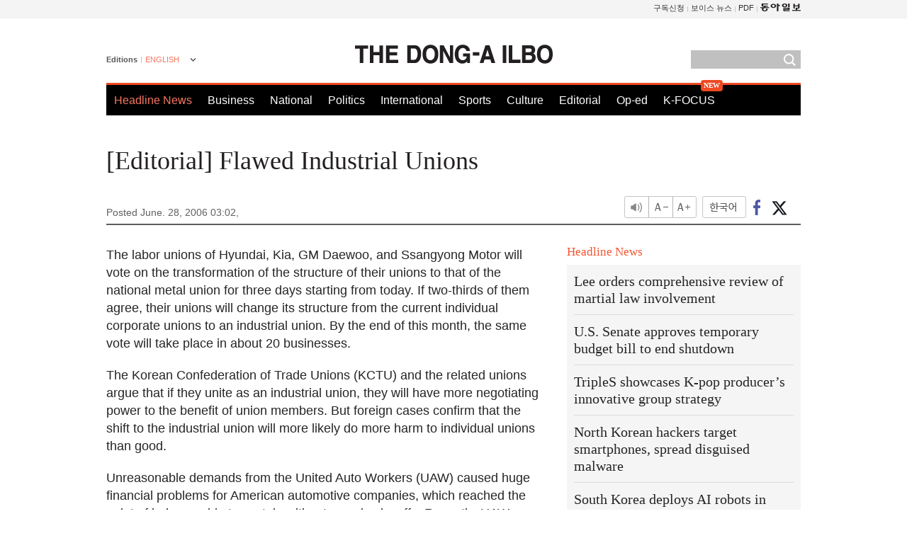

--- FILE ---
content_type: text/html; charset=utf-8
request_url: https://www.google.com/recaptcha/api2/aframe
body_size: 250
content:
<!DOCTYPE HTML><html><head><meta http-equiv="content-type" content="text/html; charset=UTF-8"></head><body><script nonce="Hy_EmUepTCY_3_ZxaGKq6Q">/** Anti-fraud and anti-abuse applications only. See google.com/recaptcha */ try{var clients={'sodar':'https://pagead2.googlesyndication.com/pagead/sodar?'};window.addEventListener("message",function(a){try{if(a.source===window.parent){var b=JSON.parse(a.data);var c=clients[b['id']];if(c){var d=document.createElement('img');d.src=c+b['params']+'&rc='+(localStorage.getItem("rc::a")?sessionStorage.getItem("rc::b"):"");window.document.body.appendChild(d);sessionStorage.setItem("rc::e",parseInt(sessionStorage.getItem("rc::e")||0)+1);localStorage.setItem("rc::h",'1762956086728');}}}catch(b){}});window.parent.postMessage("_grecaptcha_ready", "*");}catch(b){}</script></body></html>

--- FILE ---
content_type: text/css
request_url: https://image.donga.com/languages/english_w/css/style.css?t=20250421
body_size: 5637
content:
@charset "utf-8";

/* Common Reset */
html,body{width:100%;height:100%}
html{overflow-y:scroll}
body,div,dl,dt,dd,ul,ol,li,h1,h2,h3,h4,h5,h6,form,fieldset,p,button,strong,span,em,iframe,img{margin:0;padding:0}
body {font-family:'맑은 고딕',Malgun Gothic,'돋움',dotum,Helvetica,sans-serif;font-size:12px;line-height:140%;color:#333;-webkit-text-size-adjust:none}
body{background-color:#fff;text-align:left;*word-break:keep-all;-ms-word-break:keep-all;}
dl,ul,ol,li{list-style:none;}
fieldset, img {border:none;}
img {vertical-align:top;}
hr{display:none;}
input,textarea,select{font-size:12px;color:#333;vertical-align:top;}
#wrap table{width:100%;border-spacing:0;border-collapse:collapse;empty-cells:show;}
legend, caption{width:0; height:0; font:0/0 Sans-serif; visibility:hidden; z-index:-1;}
em, address {font-style:normal;}
caption{text-indent:-9999px; font-size:0; height:0; overflow:hidden;}
a {cursor:pointer;}
a:link, a:visited {text-decoration:none;color:#333;}
a:hover, a:active {text-decoration:none;color:#f25632 !important;}
a:hover strong, a:active strong {color:#f25632 !important;text-decoration:none;}
a:hover h1, a:active h1 {color:#f25632 !important;text-decoration:none;}
a:hover span, a:active span {color:#f25632 !important;text-decoration:none;}
a:hover em, a:active em {color:#f25632 !important;text-decoration:none;}
a:hover b, a:active b {color:#f25632 !important;text-decoration:none;}

/* Font Class Set */
:lang(zh-cn){font-family:"Microsoft YaHei", "SimHei", "SimSun", sans-serif;}
:lang(zh-tw){font-family:"Microsoft JhengHei", "MingLiu", sans-serif;}
:lang(ja){font-family:"Kozuka Gothic Pr6N", "ヒラギノ角ゴ Pro W3", "Hiragino Kaku Gothic Pro", Osaka, "メイリオ", Meiryo, "ＭＳ Ｐゴシック", "MS PGothic", sans-serif;}
:lang(en){font-family:"Franklin Gothic Book","Tahoma", Helvetica, Roboto, Arial, sans-serif; /*font-family:"Georgia", "Times New Roman", times, serif;*/}
:lang(ko){font-family:'맑은 고딕',Malgun Gothic,'돋움',dotum,Helvetica,sans-serif;}

/* Common Layout */
#skip_navigation, .hidden{position:absolute; left:-9999px; font-size:0; height:0; overflow:hidden;}
#wrap{width:100%;}

#tnb{width:100%; background-color:#f4f4f4; border-bottom:1px solid #eee;}
#tnb_980{width:980px; height:25px; margin:0 auto; overflow:hidden;}
#tnb_980 ul.left{float:left; overflow:hidden; margin-top:3px;}
#tnb_980 ul.left li{float:left; background:url(../img/bullet_tnb.png) no-repeat 0 6px; padding:0 4px 0 5px;}
#tnb_980 ul.left li:first-child{background:none; padding-left:0;}
#tnb_980 ul.left li a, #tnb_980 ul.left li a strong{font-size:11px; font-family:'맑은 고딕',Malgun Gothic,'돋움',dotum,Helvetica,sans-serif;}
#tnb_980 ul.right{float:right; margin-top:3px;}
#tnb_980 ul.right li{float:left; background:url(../img/bullet_tnb.png) no-repeat 100% 6px; padding:0 5px 0 4px;}
#tnb_980 ul.right li.last{background:none; padding-right:0;}
#tnb_980 ul.right li.last img{padding-top:2px;}
#tnb_980 ul.right li a, #tnb_980 ul.right li a strong{font-size:11px; font-family:'맑은 고딕',Malgun Gothic,'돋움',dotum,Helvetica,sans-serif;}

#top{width:980px; height:137px; margin:0 auto; position:relative; z-index:2;}
#top h1{width:279px; margin:0 auto; padding-top:37px;}
#top .logo {width:279px; margin:0 auto; padding-top:37px;}
#top div.lang_version{position:absolute; top:50px; left:0; z-index:2;}
#top div.lang_version h2{font-size:11px; color:#575757; font-family:'맑은 고딕',Malgun Gothic,'돋움',dotum,Helvetica,sans-serif; float:left; background:url(../img/bullet_langver.png) no-repeat 100% 4px; padding-right:6px;}
#top div.lang_version div.select_lang{float:left;}
#top div.lang_version div.select_lang > a{font-size:11px; color:#f77660; background:url(../img/bullet_langver_select.png) no-repeat 100% 6px; padding:0 0 5px 5px; display:block; width:71px;}
#top div.lang_version div.select_lang ul{width:76px; border:1px solid #f04a24; display:none;}
#top div.lang_version div.select_lang ul li a{display:block; height:26px; line-height:26px; padding:0 10px; font-size:11px; background-color:#fff;}
#top div.lang_version div.select_lang ul li a:hover, #top div.lang_version div.select_lang ul li a:focus{background-color:#eee;}
#top div.lang_version div.select_lang.on ul{display:block;}
#top div.lang_version div.select_lang.on > a{display:block; background:url(../img/bullet_langver_select_o.png) no-repeat 100% 6px;}

/* 250926 수정 */
#top #gnb{width:100%; border-top:3px solid #ef4a24; background-color:#000; position:absolute; bottom:0; left:0;}
#top #gnb li{padding:0 11px; float:left;}
#top #gnb li a{font-family:"Franklin Gothic Demi","Tahoma", Helvetica, Roboto, Arial, sans-serif; font-size:16px; color:#fff; display:block; height:43px; line-height:43px;}
#top #gnb li.on a{color:#f77660;}
#top #gnb li.new {position:relative;}
#top #gnb li.new a:before {content:"NEW";display: inline-flex;position:absolute;top:-7px;right:0;width:31px;height:16px;box-sizing:border-box;justify-content: center;align-items: center;gap: 2px;border-radius: 4px;color: #FFF;font-family: "Malgun Gothic";font-size: 10px;font-style: normal;font-weight: 700;line-height: 16px;letter-spacing: -0.3px;background: #EF4A24;}

#top div.search{width:155px; float:left; height:26px; background-color:#c0c0c0; position:absolute; top:45px; right:0; overflow:hidden;}
#top div.search input[type=text]{width:110px; border:none; background:none; padding:6px; color:#fff;}
#top div.search input[type=image]{position:absolute; top:0; right:0;}

#footer_menu{width:100%; background-color:#f4f4f4; border-top:1px solid #e5e5e5; border-bottom:1px solid #e5e5e5; margin-top:80px;}
#footer_menu_980{width:980px; height:34px; margin:0 auto;}
#footer_menu_980 #fnb{overflow:hidden; float:left;}
#footer_menu_980 #fnb li{float:left; padding:0 10px; background:url(../img/bullet_fnb.png) no-repeat 0 50%;}
#footer_menu_980 #fnb li:first-child{padding-left:0; background:none;}
#footer_menu_980 #fnb li a{font-size:13px; line-height:34px; color:#5c5c5c;}
#footer_menu_980 #snb{overflow:hidden; float:right;}
#footer_menu_980 #snb li{float:left; padding:7px 0 0 15px;}
#footer_menu_980 #snb li:first-child{padding-right:4px;}
#footer_menu_980 #snb li a{font-size:13px; color:#6e6e6e;}
#footer_menu_980 #snb li a img{vertical-align:-5px;}
#footer address{display:block; clear:both; text-align:center; color:#696969; font-size:12px; padding:30px 0 45px 0;}
#footer address strong{color:#f14922;}

#contents{width:980px; margin:0 auto; overflow:hidden;}

/* Main Section */
#main_top{overflow:hidden; border-bottom:1px solid #c2c2c2; padding-bottom:15px; margin-top:25px;}
#main_top div.main_headline{width:618px; float:left;}
#main_top div.main_headline ul li{overflow:hidden; position:relative; padding:12px 0; border-top:1px solid #eaeaea;}
#main_top div.main_headline ul li:first-child{padding-top:0; border-top:none;}
#main_top div.main_headline ul li div.image{float:left;}
#main_top div.main_headline ul li div.image a{display:block;}
#main_top div.main_headline ul li div.image a img{width:124px; height:124px;}
#main_top div.main_headline ul li div.info{float:left; width:484px; padding:0 0 0 10px;}
#main_top div.main_headline ul li div.info span.title a{font-family:"Georgia", "Times New Roman", times, serif; font-size:22px; font-weight:bold; color:#010101; line-height:110%; display:block; margin:16px 0 6px 0;}
#main_top div.main_headline ul li div.info span.text a{font-size:16px; color:#666; line-height:120%; display:block; max-height:40px; overflow:hidden;}
#main_top div.main_headline ul li.noimg div.info{float:none; width:100%; padding:0;}
#main_top div.main_headline ul li.noimg div.info span.title, #main_top div.main_headline ul li.noimg div.info span.title a{margin-top:0;}
#main_top div.main_photo_opinion{width:330px; float:right;}
#main_top div.main_photo_opinion div.main_photo a{display:block; position:relative; width:100%; height:210px; overflow:hidden;}
#main_top div.main_photo_opinion div.main_photo a img{width:100%;}
#main_top div.main_photo_opinion div.main_photo a span.dummy{width:100%; height:210px; position:absolute; bottom:0; left:0; background:url(../img/bg_photo_dummy.png) no-repeat 0 0; display:block;}
#main_top div.main_photo_opinion div.main_photo a span.text{width:300px; display:block; position:absolute; bottom:0; left:0; font-size:16px; color:#fff; text-align:center; padding:0 15px 10px 15px; line-height:110%;}
#main_top div.main_photo_opinion div.main_opinion{margin-top:15px;}
#main_top div.main_photo_opinion div.main_opinion h3{font-family:"Georgia", "Times New Roman", times, serif; font-size:17px; font-weight:normal; color:#364aa5;}
#main_top div.main_photo_opinion div.main_opinion ul li{background-color:#f2f4fa; padding:10px; margin-top:4px;}
#main_top div.main_photo_opinion div.main_opinion ul li:first-child{margin-top:6px;}
#main_top div.main_photo_opinion div.main_opinion ul li span.cate, #main_top div.main_photo_opinion div.main_opinion ul li span.cate a{display:block; font-size:14px; color:#8393ca; margin-bottom:4px;}
#main_top div.main_photo_opinion div.main_opinion ul li span.title, 
#main_top div.main_photo_opinion div.main_opinion ul li span.title a{display:block; font-family:"Georgia", "Times New Roman", times, serif; font-size:20px; color:#131313; line-height:120%;}
/* 250918 수정 */
#main_bot{overflow:hidden; margin-top:24px; padding-bottom:35px; background:url(../img/bg_main_bottom.png) repeat-y -4px 0; position:relative;}
#main_bot a.more{font-size:13px; color:#707070; font-style:italic; background:url(../img/bullet_more.png) no-repeat 100% 4px; position:absolute; bottom:0; right:0; padding-right:10px;}
#main_bot ul{display:flex;flex-wrap: wrap;row-gap: 35px;column-gap: 31px;padding-left:4px;}
#main_bot ul li{width:220px; height:200px;}
#main_bot ul li span{display:block;}
#main_bot ul li div.image{height:128px; margin-bottom:5px; overflow:hidden;}
#main_bot ul li span.title a{max-height:3.6em; line-height:1.2em; font-size:19px; color:#252525; display:block; font-family:"Franklin Gothic Medium","Tahoma", Helvetica, Roboto, Arial, sans-serif; overflow:hidden;}
#main_bot ul li span.text a{max-height:8.4em; line-height:1.2em; font-size:15px; color:#999; display:block; margin-top:10px; overflow:hidden;}

/* View Section */
#title_layer{width:100%; background:url(../img/bg_title_layer.png) repeat-x 0 0; position:fixed; top:0; left:0; z-index:9999; display:none;}
#title_layer.on{display:block;}
#title_layer_980{width:980px; height:66px; margin:0 auto;}
#title_layer_980 h3{width:620px; height:62px; line-height:62px; font-family:"Georgia", "Times New Roman", times, serif; font-size:24px; color:#231f20; font-weight:normal; float:left; overflow:hidden;}
#title_layer_980 h3:lang(ko){font-family:'맑은 고딕',Malgun Gothic,'돋움',dotum,Helvetica,sans-serif; font-size:20px;}
#title_layer_980 div.etc{float:right; overflow:hidden; margin-top:15px;}
#title_layer_980 div.etc ul.social{float:left; overflow:hidden; margin-right:15px;}
#title_layer_980 div.etc ul.social li{float:left;}
#title_layer_980 div.etc ul.social li a span{display:block; width:31px; height:31px; text-indent:-9999px; background-image:url(../img/icon_view_social.png); background-repeat:no-repeat; background-position:-20px 0;}
#title_layer_980 div.etc ul.social li:first-child a span{background-position:10px 0;}
#title_layer_980 div.etc ul.control{overflow:hidden; float:left; margin-right:7px;}
#title_layer_980 div.etc ul.control li{float:left;}
#title_layer_980 div.etc ul.control li a span{display:block; width:36px; height:31px; text-indent:-9999px; background-image:url(../img/icon_view_size.png); background-repeat:no-repeat; background-position:-36px 0;}
#title_layer_980 div.etc ul.control li:first-child a span{background-position:0 0;}
/* 250418 추가 */
#title_layer_980 div.etc ul.control li.sound a span {width:34px;background: url(../img/icon_sound.png) no-repeat 0 0;}
#title_layer_980 div.etc ul.control li.sound.on a span {background: url(../img/icon_sound_on.gif) no-repeat 0 0;}
#title_layer_980 div.etc ul.control li.size_down a span{width:35px; background-position:0 0;}

#title_layer_980 div.etc a.autoread{display:block; float:left; margin-right:7px;}
#title_layer_980 div.etc a.autoread span{display:block; width:72px; height:31px; text-indent:-9999px; background:url(../img/icon_view_listen.png) no-repeat 0 0;}
#title_layer_980 div.etc a.ko{display:block; float:left;}
#title_layer_980 div.etc a.ko span{display:block; width:62px; height:31px; text-indent:-9999px; background:url(../img/icon_view_ko.png) no-repeat 0 0;}
#title_layer_980 div.etc a.en{display:block; float:left;}
#title_layer_980 div.etc a.en span{display:block; width:62px; height:31px; text-indent:-9999px; background:url(../img/icon_view_en.png) no-repeat 0 0;}
#view_title{border-bottom:2px solid #5e5d5d; overflow:hidden; padding-bottom:8px; position:relative; margin-top:25px;}
#view_title #read_api{position:absolute; bottom:45px; right:0; padding-top:12px; display:none;}
#view_title #read_api.on{display:block;}
#view_title #read_api > a.close{position:absolute; top:0; right:0;}
#view_title h3{font-family:"Georgia", "Times New Roman", times, serif; font-size:36px; color:#231f20; font-weight:normal; line-height:110%; margin-bottom:30px;}
#view_title h3:lang(ko){font-family:'맑은 고딕',Malgun Gothic,'돋움',dotum,Helvetica,sans-serif; font-size:30px; letter-spacing:-1px; line-height:130%;}
#view_title h1{font-family:"Georgia", "Times New Roman", times, serif; font-size:36px; color:#231f20; font-weight:normal; line-height:110%; margin-bottom:30px;}
#view_title h1:lang(ko){font-family:'맑은 고딕',Malgun Gothic,'돋움',dotum,Helvetica,sans-serif; font-size:30px; letter-spacing:-1px; line-height:130%;}
#view_title p.date{font-size:14px; color:#606060; float:left; padding-top:15px;}
#view_title div.etc{float:right; overflow:hidden;}
#view_title div.etc ul.social{float:left; overflow:hidden; margin-right:15px;}
#view_title div.etc ul.social li{float:left;}
#view_title div.etc ul.social li a span{display:block; width:31px; height:31px; text-indent:-9999px; background-image:url(../img/icon_view_social.png); background-repeat:no-repeat; background-position:-20px 0;}
#view_title div.etc ul.social li:first-child a span{background-position:10px 0;}
#view_title div.etc ul.control{overflow:hidden; float:left; margin-right:7px;}
#view_title div.etc ul.control li{float:left;}
#view_title div.etc ul.control li a span{display:block; width:34px; height:31px; text-indent:-9999px; background-image:url(../img/icon_view_size.png); background-repeat:no-repeat; background-position:-36px 0;}
#view_title div.etc ul.control li:first-child a span{width:35px; background-position:0 0;}
/* 250418 추가 */
#view_title div.etc ul.control li.sound a span {width:34px;background: url(../img/icon_sound.png) no-repeat 0 0;}
#view_title div.etc ul.control li.sound.on a span {background: url(../img/icon_sound_on.gif) no-repeat 0 0;}
#view_title div.etc ul.control li.size_down a span{width:35px; background-position:0 0;}

#view_title div.etc a.autoread{display:block; float:left; margin-right:7px;}
#view_title div.etc a.autoread span{display:block; width:72px; height:31px; text-indent:-9999px; background:url(../img/icon_view_listen.png) no-repeat 0 0;}
#view_title div.etc a.ko{display:block; float:left;}
#view_title div.etc a.ko span{display:block; width:62px; height:31px; text-indent:-9999px; background:url(../img/icon_view_ko.png) no-repeat 0 0;}
#view_title div.etc a.en{display:block; float:left;}
#view_title div.etc a.en span{display:block; width:62px; height:31px; text-indent:-9999px; background:url(../img/icon_view_en.png) no-repeat 0 0;}
#view_contents{width:620px; float:left; margin-top:30px;}
#view_contents div.news_view{margin-bottom:50px; font-size:18px; color:#252525; line-height:140%;}
#view_contents div.news_view:lang(ko){font-size:17px; line-height:160%;}
#view_contents div.news_view > p{padding-top:20px;}
#view_contents div.news_view > p:first-child{padding-top:0;} /* 기사 첫 번째 단락이 이미지가 아닌경우 */
#view_contents div.news_view div.photo{text-align:center;}
#view_contents div.news_view div.photo_center{text-align:center;}
/* 250411 수정 */
#view_contents div.news_view div.photo_center p.desc{font-size: 14px;color: #606060;line-height: 19px;margin-top: 7px;}
#view_contents div.news_view div.photo_left{text-align:left; float:left; padding:15px 15px 15px 0;}
#view_contents div.news_view div.photo_left p.desc{font-size: 14px;color: #606060;line-height: 19px;margin-top: 7px;}
#view_contents div.news_view div.photo_right{text-align:right; float:right; padding:15px 0 15px 15px;}
#view_contents div.news_view div.photo_right p.desc{font-size: 14px;color: #606060;line-height: 19px;margin-top: 7px;}
#view_contents div.news_view div.photo p.desc{font-family:"Franklin Gothic Book","Tahoma", Helvetica, Roboto, Arial, sans-serif; font-size:14px; color:#676767; line-height:120%; text-align:left; padding-top:4px;}
#view_contents div.news_view .source {font-size: 14px;color: #606060;line-height: 19px;margin-top: 7px;}

/*2020/04/02 video 추가*/
#view_contents div.news_view div.article_video {text-align:center; margin-top: 17px;}
#view_contents div.news_view div.article_video iframe {width:100%;height:375px; border:0;}
/*--------------------*/
#view_contents div.more_view{background-color:#f7f6f6; border:1px solid #d8d9d9; padding:13px;clear: both;}
#view_contents div.more_view h3{margin-bottom:5px;}
#view_contents div.more_view h3 span{font-size:16px; color:#2e4caf; margin-left:3px;}
#view_contents div.more_view h3 img{vertical-align:-3px;}
#view_contents div.more_view ul{overflow:hidden;}
#view_contents div.more_view ul li{float:left; margin-left:10px;}
#view_contents div.more_view ul li:first-child{margin-left:0;}
#view_contents div.more_view ul li a{width:138px; height:175px; border:1px solid #aeadad; display:block; position:relative;}
#view_contents div.more_view ul li a span{display:block;}
#view_contents div.more_view ul li a span.image{width:138px; height:175px;}
#view_contents div.more_view ul li a span.title{position:absolute; bottom:8px; left:0; font-family:'맑은 고딕',Malgun Gothic,'돋움',dotum,Helvetica,sans-serif; font-size:13px; font-weight:bold; color:#fefefe; z-index:2; line-height:130%; padding:0 8px; height:50px; overflow:hidden;}
#view_contents div.more_view ul li a span.dummy{width:138px; height:175px; background:url(../img/bg_most_dummy.png) no-repeat 0 0; position:absolute; top:0; left:0; z-index:1;}
#view_contents div.more_view ul li.noimg a{background-color:#3a3a3a;}
#view_contents div.more_view ul li.noimg a span.dummy{display:none;}
#view_contents div.more_view ul li.noimg a span.title{bottom:62px; font-size:14px; height:55px;}

/* List Section */
#news_list{width:620px; float:left; margin-top:30px;}
#news_list h3{font-family:"Franklin Gothic Medium","Tahoma", Helvetica, Roboto, Arial, sans-serif; font-size:18px; color:#231f20; border-bottom:1px solid #bcbcbc; padding-bottom:10px;}
#news_list h3 span{font-size:18px; font-weight:normal; color:#000;}
#news_list h3 strong{font-family:"Franklin Gothic Medium","Tahoma", Helvetica, Roboto, Arial, sans-serif; font-size:18px; color:#2e4caf;}
#news_list ul li{overflow:hidden; position:relative; padding:12px 0; border-top:1px solid #eaeaea;}
#news_list ul li:first-child{border-top:none;}
#news_list ul li div.image{float:right;}
#news_list ul li div.image a{display:block;}
#news_list ul li div.image a img{width:100px; height:100px;}
#news_list ul li div.info{float:left; width:508px; padding:0 10px 0 0;}
#news_list ul li div.info span.title, #news_list ul li div.info span.title a{font-family:"Georgia", "Times New Roman", times, serif; font-size:18px; font-weight:bold; color:#231f20; line-height:110%; display:block; margin:10px 0 6px 0;}
#news_list ul li div.info span.text, #news_list ul li div.info span.text a{display:block; font-size:14px; color:#666; line-height:120%;}
#news_list ul li div.info span.date, #news_list ul li div.info span.date a{display:block; margin-top:6px; font-size:13px; color:#9c9c9c;}
#news_list ul li.noimg div.info{float:none; width:100%; padding:0;}
#news_list ul li.noimg div.info span.title, #news_list ul li.noimg div.info span.title a{margin-top:0;}
#news_list a.more{display:block; height:38px; line-height:38px; border:1px solid #d4d4d4; background-color:#f2f2f2; text-align:center;}
#news_list a.more span{font-family:'맑은 고딕',Malgun Gothic,'돋움',dotum,Helvetica,sans-serif; font-size:14px; font-weight:bold; color:#808080; background:url(../img/bullet_list_more.png) no-repeat 100% 8px; padding-right:15px;}

/* Company Introduce Section */
#company{width:620px; float:left; margin-top:30px;}
#company h3{font-family:"Franklin Gothic Medium","Tahoma", Helvetica, Roboto, Arial, sans-serif; font-size:18px; color:#231f20; border-bottom:1px solid #bcbcbc; padding-bottom:10px;}
#company h4{font-size:22px; color:#252525; line-height:110%; font-weight:normal; margin:25px 0;}
#company img.photo{float:left; margin:5px 15px 15px 0;}
#company p{font-size:18px; color:#252525; line-height:140%; margin-bottom:50px;}
#company div.brochure{text-align:center;}
#company div.brochure a{padding:0 12px;}

/* DongA Module */
#webtalks_btn_listenDiv{float:left; width:34px !important; height:31px !important; background:url(../img/icon_sound.png) no-repeat 0 0;}
#webtalks_btn_listenDiv #webtalks_btn_listen_img{opacity:0; filter:alpha(opacity=0); -ms-filter:"progid:DXImageTransform.Microsoft.Alpha(Opacity=0)";}

/* Common Right Section */
#common_right{width:330px; float:right; margin-top:30px;}
#common_right div.headline_news h3{font-family:"Georgia", "Times New Roman", times, serif; font-size:17px; font-weight:normal; color:#f25430; margin-bottom:10px;}
#common_right div.headline_news ul{background-color:#f5f5f5; padding:0 10px;}
#common_right div.headline_news ul li{padding:11px 0; border-top:1px solid #dbdbdb;}
#common_right div.headline_news ul li:first-child{border-top:none;}
#common_right div.headline_news ul li a{font-family:"Georgia", "Times New Roman", times, serif; font-size:20px; color:#252525; line-height:120%;}
#common_right div.photo_news{margin-top:27px;}
#common_right div.photo_news a{display:block; position:relative; width:100%; height:210px; overflow:hidden;}
#common_right div.photo_news a img{width:100%;}
#common_right div.photo_news a span.dummy{width:100%; height:210px; position:absolute; bottom:0; left:0; background:url(../img/bg_photo_dummy.png) no-repeat 0 0; display:block;}
#common_right div.photo_news a span.text{width:300px; display:block; position:absolute; bottom:0; left:0; font-size:16px; color:#fff; text-align:center; padding:0 15px 10px 15px; line-height:110%;}
#common_right div.opinion_news{margin-top:20px;}
#common_right div.opinion_news h3{font-family:"Georgia", "Times New Roman", times, serif; font-size:17px; font-weight:normal; color:#364aa5;}
#common_right div.opinion_news ul li{background-color:#f2f4fa; padding:10px; margin-top:4px;}
#common_right div.opinion_news ul li:first-child{margin-top:6px;}
#common_right div.opinion_news ul li span.cate, #common_right div.opinion_news ul li span.cate a{display:block; font-size:14px; color:#8393ca; margin-bottom:4px;}
#common_right div.opinion_news ul li span.title, #common_right div.opinion_news ul li span.title a{display:block; font-family:"Georgia", "Times New Roman", times, serif; font-size:20px; color:#131313; line-height:120%;}

/* 광고 */
.leftwingAD {position:absolute;top:163px;left:50%;margin-left:-720px;margin-left:-675px;}
.rightwingAD {position:absolute;top:163px;right:50%;margin-right:-675px;} /* 20160701 조은주 임시로 추가 */
.ad {margin-top:6px;text-align:center;}
.footertopAD {margin:20px 0 -30px 0;text-align:center;}

--- FILE ---
content_type: application/javascript; charset=utf-8
request_url: https://fundingchoicesmessages.google.com/f/AGSKWxVGcFJLqSlCeZ0IIc-i7uHr1TcO4qw0fKBtfRO095wT3Wrwkj3BBzKr9E6LM8hmtuHHP_y305MYuFKGDvuRtvf39VZ-CnbBm_DzSTCXjM4ZBQah768h0hDMmlvj_yObVemTmtdMOGzgV2hZPAKu6fHTaGTS9BkQrh7igtWjOeVu9s39z0kLskEtgxiy/_/embed-ad-_Web_ad./adotube_adapter./banners/ad10./oas_home_
body_size: -1282
content:
window['87e11d2e-d5dc-458d-a113-6a0ef2555c94'] = true;